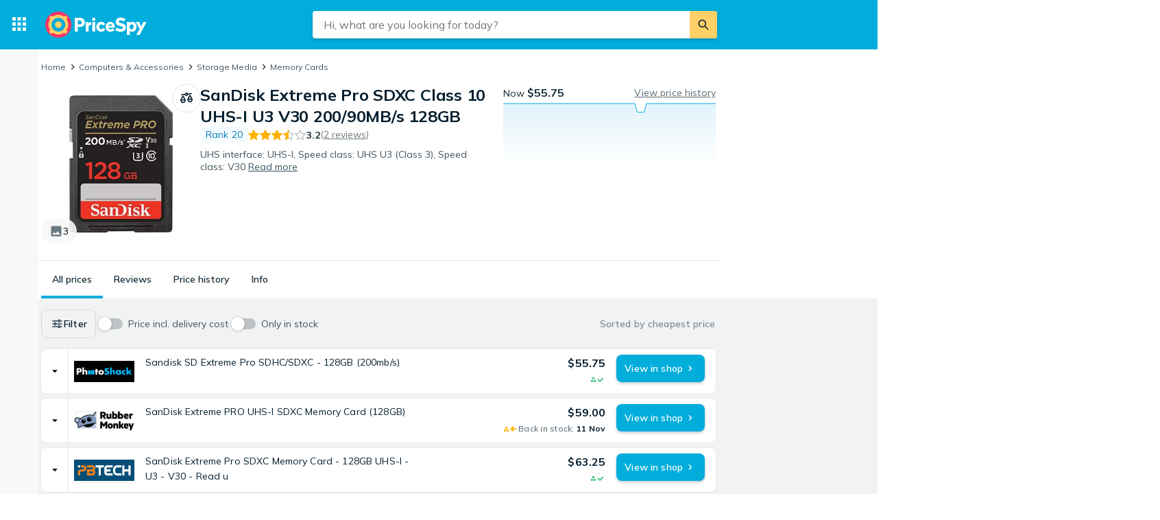

--- FILE ---
content_type: application/javascript; charset=UTF-8
request_url: https://pricespy.co.nz/cdn-cgi/challenge-platform/h/g/scripts/jsd/fd468eb09fcf/main.js?
body_size: 4515
content:
window._cf_chl_opt={uTFG0:'g'};~function(E2,v,R,l,a,Y,W,h){E2=T,function(Z,k,EH,E1,z,n){for(EH={Z:316,k:383,z:322,n:384,K:293,X:296,j:349,C:339},E1=T,z=Z();!![];)try{if(n=parseInt(E1(EH.Z))/1+parseInt(E1(EH.k))/2+-parseInt(E1(EH.z))/3+-parseInt(E1(EH.n))/4+-parseInt(E1(EH.K))/5+-parseInt(E1(EH.X))/6*(parseInt(E1(EH.j))/7)+parseInt(E1(EH.C))/8,k===n)break;else z.push(z.shift())}catch(K){z.push(z.shift())}}(E,265181),v=this||self,R=v[E2(295)],l={},l[E2(388)]='o',l[E2(401)]='s',l[E2(348)]='u',l[E2(320)]='z',l[E2(375)]='n',l[E2(294)]='I',l[E2(297)]='b',a=l,v[E2(319)]=function(Z,z,K,X,EC,Ej,EX,Ek,C,I,g,M,G,s){if(EC={Z:335,k:344,z:364,n:335,K:376,X:300,j:301,C:331,c:318,I:342,g:305,M:323},Ej={Z:313,k:342,z:321},EX={Z:392,k:350,z:391,n:395},Ek=E2,z===null||z===void 0)return X;for(C=L(z),Z[Ek(EC.Z)][Ek(EC.k)]&&(C=C[Ek(EC.z)](Z[Ek(EC.n)][Ek(EC.k)](z))),C=Z[Ek(EC.K)][Ek(EC.X)]&&Z[Ek(EC.j)]?Z[Ek(EC.K)][Ek(EC.X)](new Z[(Ek(EC.j))](C)):function(B,Ez,Q){for(Ez=Ek,B[Ez(Ej.Z)](),Q=0;Q<B[Ez(Ej.k)];B[Q]===B[Q+1]?B[Ez(Ej.z)](Q+1,1):Q+=1);return B}(C),I='nAsAaAb'.split('A'),I=I[Ek(EC.C)][Ek(EC.c)](I),g=0;g<C[Ek(EC.I)];M=C[g],G=H(Z,z,M),I(G)?(s='s'===G&&!Z[Ek(EC.g)](z[M]),Ek(EC.M)===K+M?j(K+M,G):s||j(K+M,z[M])):j(K+M,G),g++);return X;function j(B,Q,EZ){EZ=T,Object[EZ(EX.Z)][EZ(EX.k)][EZ(EX.z)](X,Q)||(X[Q]=[]),X[Q][EZ(EX.n)](B)}},Y=E2(402)[E2(378)](';'),W=Y[E2(331)][E2(318)](Y),v[E2(314)]=function(Z,k,EI,Ef,z,n,K,X){for(EI={Z:385,k:342,z:377,n:395,K:363},Ef=E2,z=Object[Ef(EI.Z)](k),n=0;n<z[Ef(EI.k)];n++)if(K=z[n],K==='f'&&(K='N'),Z[K]){for(X=0;X<k[z[n]][Ef(EI.k)];-1===Z[K][Ef(EI.z)](k[z[n]][X])&&(W(k[z[n]][X])||Z[K][Ef(EI.n)]('o.'+k[z[n]][X])),X++);}else Z[K]=k[z[n]][Ef(EI.K)](function(j){return'o.'+j})},h=function(EQ,EB,Eb,Es,EM,ER,k,z,n){return EQ={Z:394,k:288},EB={Z:328,k:328,z:395,n:328,K:328,X:328,j:359,C:328,c:312,I:395,g:328},Eb={Z:342},Es={Z:342,k:312,z:392,n:350,K:391,X:392,j:392,C:350,c:391,I:360,g:395,M:395,G:395,s:328,e:328,b:392,B:350,Q:360,D:395,x:360,d:328,A:359},EM={Z:357,k:312},ER=E2,k=String[ER(EQ.Z)],z={'h':function(K){return null==K?'':z.g(K,6,function(X,Ew){return Ew=T,Ew(EM.Z)[Ew(EM.k)](X)})},'g':function(K,X,j,ES,C,I,M,G,s,B,Q,D,x,A,F,i,o,E0){if(ES=ER,null==K)return'';for(I={},M={},G='',s=2,B=3,Q=2,D=[],x=0,A=0,F=0;F<K[ES(Es.Z)];F+=1)if(i=K[ES(Es.k)](F),Object[ES(Es.z)][ES(Es.n)][ES(Es.K)](I,i)||(I[i]=B++,M[i]=!0),o=G+i,Object[ES(Es.X)][ES(Es.n)][ES(Es.K)](I,o))G=o;else{if(Object[ES(Es.j)][ES(Es.C)][ES(Es.c)](M,G)){if(256>G[ES(Es.I)](0)){for(C=0;C<Q;x<<=1,A==X-1?(A=0,D[ES(Es.g)](j(x)),x=0):A++,C++);for(E0=G[ES(Es.I)](0),C=0;8>C;x=E0&1|x<<1,A==X-1?(A=0,D[ES(Es.g)](j(x)),x=0):A++,E0>>=1,C++);}else{for(E0=1,C=0;C<Q;x=x<<1.28|E0,A==X-1?(A=0,D[ES(Es.M)](j(x)),x=0):A++,E0=0,C++);for(E0=G[ES(Es.I)](0),C=0;16>C;x=x<<1.93|E0&1.34,X-1==A?(A=0,D[ES(Es.G)](j(x)),x=0):A++,E0>>=1,C++);}s--,0==s&&(s=Math[ES(Es.s)](2,Q),Q++),delete M[G]}else for(E0=I[G],C=0;C<Q;x=x<<1.96|1.86&E0,X-1==A?(A=0,D[ES(Es.M)](j(x)),x=0):A++,E0>>=1,C++);G=(s--,s==0&&(s=Math[ES(Es.e)](2,Q),Q++),I[o]=B++,String(i))}if(G!==''){if(Object[ES(Es.b)][ES(Es.B)][ES(Es.c)](M,G)){if(256>G[ES(Es.I)](0)){for(C=0;C<Q;x<<=1,X-1==A?(A=0,D[ES(Es.g)](j(x)),x=0):A++,C++);for(E0=G[ES(Es.Q)](0),C=0;8>C;x=E0&1.61|x<<1.13,A==X-1?(A=0,D[ES(Es.g)](j(x)),x=0):A++,E0>>=1,C++);}else{for(E0=1,C=0;C<Q;x=E0|x<<1,A==X-1?(A=0,D[ES(Es.D)](j(x)),x=0):A++,E0=0,C++);for(E0=G[ES(Es.x)](0),C=0;16>C;x=x<<1|E0&1.96,A==X-1?(A=0,D[ES(Es.G)](j(x)),x=0):A++,E0>>=1,C++);}s--,s==0&&(s=Math[ES(Es.d)](2,Q),Q++),delete M[G]}else for(E0=I[G],C=0;C<Q;x=E0&1|x<<1,X-1==A?(A=0,D[ES(Es.D)](j(x)),x=0):A++,E0>>=1,C++);s--,s==0&&Q++}for(E0=2,C=0;C<Q;x=1.57&E0|x<<1.17,A==X-1?(A=0,D[ES(Es.D)](j(x)),x=0):A++,E0>>=1,C++);for(;;)if(x<<=1,X-1==A){D[ES(Es.g)](j(x));break}else A++;return D[ES(Es.A)]('')},'j':function(K,Ee,EN){return Ee={Z:360},EN=ER,K==null?'':''==K?null:z.i(K[EN(Eb.Z)],32768,function(X,Ey){return Ey=EN,K[Ey(Ee.Z)](X)})},'i':function(K,X,j,EP,C,I,M,G,s,B,Q,D,x,A,F,i,E0,o){for(EP=ER,C=[],I=4,M=4,G=3,s=[],D=j(0),x=X,A=1,B=0;3>B;C[B]=B,B+=1);for(F=0,i=Math[EP(EB.Z)](2,2),Q=1;Q!=i;o=D&x,x>>=1,x==0&&(x=X,D=j(A++)),F|=(0<o?1:0)*Q,Q<<=1);switch(F){case 0:for(F=0,i=Math[EP(EB.Z)](2,8),Q=1;i!=Q;o=x&D,x>>=1,0==x&&(x=X,D=j(A++)),F|=Q*(0<o?1:0),Q<<=1);E0=k(F);break;case 1:for(F=0,i=Math[EP(EB.k)](2,16),Q=1;Q!=i;o=x&D,x>>=1,0==x&&(x=X,D=j(A++)),F|=Q*(0<o?1:0),Q<<=1);E0=k(F);break;case 2:return''}for(B=C[3]=E0,s[EP(EB.z)](E0);;){if(A>K)return'';for(F=0,i=Math[EP(EB.n)](2,G),Q=1;Q!=i;o=D&x,x>>=1,0==x&&(x=X,D=j(A++)),F|=(0<o?1:0)*Q,Q<<=1);switch(E0=F){case 0:for(F=0,i=Math[EP(EB.K)](2,8),Q=1;i!=Q;o=D&x,x>>=1,0==x&&(x=X,D=j(A++)),F|=Q*(0<o?1:0),Q<<=1);C[M++]=k(F),E0=M-1,I--;break;case 1:for(F=0,i=Math[EP(EB.X)](2,16),Q=1;i!=Q;o=x&D,x>>=1,x==0&&(x=X,D=j(A++)),F|=(0<o?1:0)*Q,Q<<=1);C[M++]=k(F),E0=M-1,I--;break;case 2:return s[EP(EB.j)]('')}if(I==0&&(I=Math[EP(EB.C)](2,G),G++),C[E0])E0=C[E0];else if(M===E0)E0=B+B[EP(EB.c)](0);else return null;s[EP(EB.I)](E0),C[M++]=B+E0[EP(EB.c)](0),I--,B=E0,0==I&&(I=Math[EP(EB.g)](2,G),G++)}}},n={},n[ER(EQ.k)]=z.h,n}(),O();function T(u,Z,k){return k=E(),T=function(z,f,v){return z=z-287,v=k[z],v},T(u,Z)}function H(Z,k,z,En,Eu,n){Eu=(En={Z:341,k:376,z:310,n:396},E2);try{return k[z][Eu(En.Z)](function(){}),'p'}catch(K){}try{if(null==k[z])return k[z]===void 0?'u':'x'}catch(X){return'i'}return Z[Eu(En.k)][Eu(En.z)](k[z])?'a':k[z]===Z[Eu(En.k)]?'p5':!0===k[z]?'T':!1===k[z]?'F':(n=typeof k[z],Eu(En.n)==n?J(Z,k[z])?'N':'f':a[n]||'?')}function L(Z,EK,ET,k){for(EK={Z:364,k:385,z:308},ET=E2,k=[];null!==Z;k=k[ET(EK.Z)](Object[ET(EK.k)](Z)),Z=Object[ET(EK.z)](Z));return k}function S(Z,EL,E3){return EL={Z:380},E3=E2,Math[E3(EL.Z)]()>Z}function y(Z,k,Eh,EV,Et,EW,E5,z,n){Eh={Z:351,k:353,z:370,n:302,K:345,X:324,j:389,C:346,c:362,I:329,g:326,M:325,G:287,s:398,e:288,b:379},EV={Z:371},Et={Z:361,k:338,z:365,n:361},EW={Z:329},E5=E2,z=v[E5(Eh.Z)],n=new v[(E5(Eh.k))](),n[E5(Eh.z)](E5(Eh.n),E5(Eh.K)+v[E5(Eh.X)][E5(Eh.j)]+E5(Eh.C)+z.r),z[E5(Eh.c)]&&(n[E5(Eh.I)]=5e3,n[E5(Eh.g)]=function(E6){E6=E5,k(E6(EW.Z))}),n[E5(Eh.M)]=function(E7){E7=E5,n[E7(Et.Z)]>=200&&n[E7(Et.Z)]<300?k(E7(Et.k)):k(E7(Et.z)+n[E7(Et.n)])},n[E5(Eh.G)]=function(E8){E8=E5,k(E8(EV.Z))},n[E5(Eh.s)](h[E5(Eh.e)](JSON[E5(Eh.b)](Z)))}function O(Em,EA,Ex,Er,Z,k,z,n,K){if(Em={Z:351,k:362,z:366,n:354,K:299,X:381,j:289,C:289},EA={Z:366,k:354,z:289},Ex={Z:292},Er=E2,Z=v[Er(Em.Z)],!Z)return;if(!N())return;(k=![],z=Z[Er(Em.k)]===!![],n=function(El,X){(El=Er,!k)&&(k=!![],X=V(),y(X.r,function(j){U(Z,j)}),X.e&&P(El(Ex.Z),X.e))},R[Er(Em.z)]!==Er(Em.n))?n():v[Er(Em.K)]?R[Er(Em.K)](Er(Em.X),n):(K=R[Er(Em.j)]||function(){},R[Er(Em.C)]=function(Ea){Ea=Er,K(),R[Ea(EA.Z)]!==Ea(EA.k)&&(R[Ea(EA.z)]=K,n())})}function P(n,K,EO,E9,X,j,C,c,I,g,M,G){if(EO={Z:334,k:347,z:351,n:345,K:324,X:389,j:327,C:400,c:353,I:370,g:302,M:329,G:326,s:369,e:337,b:352,B:324,Q:311,D:332,x:324,d:330,A:358,m:324,F:317,i:309,o:387,E0:304,EU:397,Eq:398,En:288},E9=E2,!S(.01))return![];j=(X={},X[E9(EO.Z)]=n,X[E9(EO.k)]=K,X);try{C=v[E9(EO.z)],c=E9(EO.n)+v[E9(EO.K)][E9(EO.X)]+E9(EO.j)+C.r+E9(EO.C),I=new v[(E9(EO.c))](),I[E9(EO.I)](E9(EO.g),c),I[E9(EO.M)]=2500,I[E9(EO.G)]=function(){},g={},g[E9(EO.s)]=v[E9(EO.K)][E9(EO.e)],g[E9(EO.b)]=v[E9(EO.B)][E9(EO.Q)],g[E9(EO.D)]=v[E9(EO.x)][E9(EO.d)],g[E9(EO.A)]=v[E9(EO.m)][E9(EO.F)],M=g,G={},G[E9(EO.i)]=j,G[E9(EO.o)]=M,G[E9(EO.E0)]=E9(EO.EU),I[E9(EO.Eq)](h[E9(EO.En)](G))}catch(s){}}function N(EY,E4,Z,k,z,n){return EY={Z:351,k:306,z:306,n:343},E4=E2,Z=v[E4(EY.Z)],k=3600,z=Math[E4(EY.k)](+atob(Z.t)),n=Math[E4(EY.z)](Date[E4(EY.n)]()/1e3),n-z>k?![]:!![]}function J(Z,k,EU,EE){return EU={Z:290,k:290,z:392,n:333,K:391,X:377,j:399},EE=E2,k instanceof Z[EE(EU.Z)]&&0<Z[EE(EU.k)][EE(EU.z)][EE(EU.n)][EE(EU.K)](k)[EE(EU.X)](EE(EU.j))}function U(z,n,EF,EJ,K,X,j){if(EF={Z:374,k:362,z:338,n:304,K:307,X:367,j:338,C:372,c:393,I:307,g:367,M:347,G:336,s:393},EJ=E2,K=EJ(EF.Z),!z[EJ(EF.k)])return;n===EJ(EF.z)?(X={},X[EJ(EF.n)]=K,X[EJ(EF.K)]=z.r,X[EJ(EF.X)]=EJ(EF.j),v[EJ(EF.C)][EJ(EF.c)](X,'*')):(j={},j[EJ(EF.n)]=K,j[EJ(EF.I)]=z.r,j[EJ(EF.g)]=EJ(EF.M),j[EJ(EF.G)]=n,v[EJ(EF.C)][EJ(EF.s)](j,'*'))}function V(Eg,Ev,z,n,K,X,j){Ev=(Eg={Z:355,k:368,z:303,n:340,K:373,X:291,j:390,C:382,c:298,I:356,g:386,M:315},E2);try{return z=R[Ev(Eg.Z)](Ev(Eg.k)),z[Ev(Eg.z)]=Ev(Eg.n),z[Ev(Eg.K)]='-1',R[Ev(Eg.X)][Ev(Eg.j)](z),n=z[Ev(Eg.C)],K={},K=KZfL4(n,n,'',K),K=KZfL4(n,n[Ev(Eg.c)]||n[Ev(Eg.I)],'n.',K),K=KZfL4(n,z[Ev(Eg.g)],'d.',K),R[Ev(Eg.X)][Ev(Eg.M)](z),X={},X.r=K,X.e=null,X}catch(C){return j={},j.r={},j.e=C,j}}function E(Ei){return Ei='split,stringify,random,DOMContentLoaded,contentWindow,1047342lvNZSB,1729352wtOasJ,keys,contentDocument,chctx,object,uTFG0,appendChild,call,prototype,postMessage,fromCharCode,push,function,jsd,send,[native code],/invisible/jsd,string,_cf_chl_opt;KNEqH2;URvKb1;fYyPt8;iYSva3;PFUFS5;PVOaD4;cTQlY3;UqXk5;KNBj1;ufnVg7;CGIa2;tyhN0;hqRub8;KZfL4;nZlNH7;Wffcb8;gGaE6,onerror,CpSGSKMtXm,onreadystatechange,Function,body,error on cf_chl_props,794480eLHvAj,bigint,document,1987368ROldyH,boolean,clientInformation,addEventListener,from,Set,POST,style,source,isNaN,floor,sid,getPrototypeOf,errorInfoObject,isArray,fvZZm6,charAt,sort,nZlNH7,removeChild,240416ltyhzo,XOMn3,bind,KZfL4,symbol,splice,1481508KRixqM,d.cookie,_cf_chl_opt,onload,ontimeout,/b/ov1/0.6941463163152858:1762680863:reScGevcH3Umq7R0bJguQFbdqgonHeciNyU0fuaMK8Y/,pow,timeout,QKbrq5,includes,chlApiRumWidgetAgeMs,toString,msg,Object,detail,OOUF6,success,7339136AIlIyR,display: none,catch,length,now,getOwnPropertyNames,/cdn-cgi/challenge-platform/h/,/jsd/r/0.6941463163152858:1762680863:reScGevcH3Umq7R0bJguQFbdqgonHeciNyU0fuaMK8Y/,error,undefined,7kQcQrU,hasOwnProperty,__CF$cv$params,chlApiUrl,XMLHttpRequest,loading,createElement,navigator,pi2Ovs4$mWbqSG1UPlgQZRa0-Eo9VDcJAy5tHkX+7K3zLCBxujnMI6FTrNdYf8hwe,chlApiClientVersion,join,charCodeAt,status,api,map,concat,http-code:,readyState,event,iframe,chlApiSitekey,open,xhr-error,parent,tabIndex,cloudflare-invisible,number,Array,indexOf'.split(','),E=function(){return Ei},E()}}()

--- FILE ---
content_type: image/svg+xml
request_url: https://cdn.pji.nu/g/rfe/icons/flags/svg/nz.svg
body_size: 976
content:
<svg width="24" height="24" viewBox="0 0 24 24" fill="none" xmlns="http://www.w3.org/2000/svg">
<circle cx="12" cy="12" r="10.5" stroke="black" stroke-opacity="0.12"/>
<path fill-rule="evenodd" clip-rule="evenodd" d="M12 22C17.5228 22 22 17.5228 22 12C22 6.47715 17.5228 2 12 2C6.47715 2 2 6.47715 2 12C2 17.5228 6.47715 22 12 22Z" fill="#012169"/>
<path fill-rule="evenodd" clip-rule="evenodd" d="M19.6067 5.5083C20.0392 6.01467 20.4221 6.56475 20.7478 7.15099L20.0001 6.60779L19.0648 7.28732L19.4221 6.18782L18.4868 5.5083H19.6067ZM19.0815 19.0606C19.5723 18.5684 20.012 18.0254 20.3923 17.44L20.0002 16.2335L19.6036 17.4541H18.3201L19.3584 18.2085L19.0815 19.0606ZM16.8921 10.1578H15.7359L15.3786 9.0583L15.0214 10.1578H13.8655L14.8008 10.8373L14.4435 11.9368L15.3788 11.2573L16.3141 11.9368L15.9568 10.8373L16.8921 10.1578Z" fill="white"/>
<path fill-rule="evenodd" clip-rule="evenodd" d="M19.746 5.67505C20.035 6.02852 20.3003 6.40213 20.5394 6.79345L20 6.40159L19.3819 6.85066L19.618 6.12405L19 5.67505L19.746 5.67505ZM19.3467 18.7843C19.6838 18.4194 19.9941 18.0294 20.2744 17.6173L20.0001 16.7732L19.7247 17.6209H18.8335L19.5545 18.1447L19.3467 18.7843ZM15.6148 10.3245L15.3787 9.59801L15.1427 10.3245H14.3789L14.9969 10.7735L14.7608 11.5001L15.3789 11.0511L15.997 11.5001L15.7609 10.7735L16.3789 10.3245L15.6148 10.3245Z" fill="#C8102E"/>
<path fill-rule="evenodd" clip-rule="evenodd" d="M8.32227 2.69797C9.46063 2.24753 10.7014 2 12 2V3.14865L7.60811 5.31081H12V8.68919H7.67568L12 10.8514V12H9.7027L3.68919 8.95946V12H2C2 8.42302 3.87806 5.28469 6.7019 3.51726L8.32227 2.69797Z" fill="white"/>
<path fill-rule="evenodd" clip-rule="evenodd" d="M5.09702 4.7646C4.91335 4.93989 4.73633 5.1221 4.56641 5.31081H5.37825L11.9999 2C11.3837 2 10.7806 2.05573 10.1952 2.16242L5.09702 4.7646ZM5.37825 8.68919L6.86474 8.68919L11.9999 11.2568V12L5.37825 8.68919Z" fill="#C8102E"/>
<path fill-rule="evenodd" clip-rule="evenodd" d="M4.00944 5.98651H12V8.01354H3.01351V12H2C2 9.74274 2.74791 7.66014 4.00944 5.98651Z" fill="#C8102E"/>
</svg>
